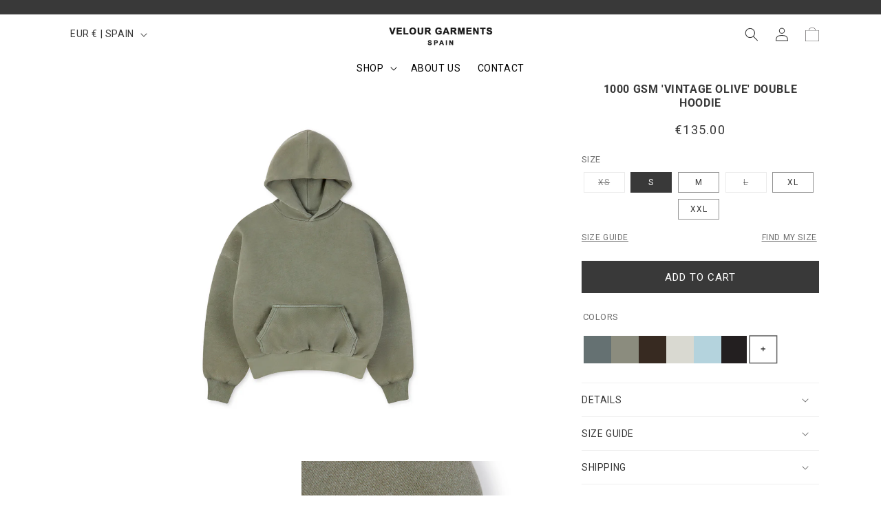

--- FILE ---
content_type: application/x-javascript; charset=utf-8
request_url: https://bundler.nice-team.net/app/shop/status/velour-garments.myshopify.com.js?1769852309
body_size: -337
content:
var bundler_settings_updated='1706780907';

--- FILE ---
content_type: text/javascript; charset=utf-8
request_url: https://velourgarments.eu/products/1000-gsm-vintage-olive-double-hoodie.js
body_size: 756
content:
{"id":7817775087828,"title":"1000 GSM 'Vintage Olive' Double Hoodie","handle":"1000-gsm-vintage-olive-double-hoodie","description":"","published_at":"2026-01-23T22:00:17+01:00","created_at":"2022-11-18T19:55:49+01:00","vendor":"Velour Garments","type":"","tags":["color:green","gsm:1000"],"price":13500,"price_min":13500,"price_max":13500,"available":true,"price_varies":false,"compare_at_price":null,"compare_at_price_min":0,"compare_at_price_max":0,"compare_at_price_varies":false,"variants":[{"id":47810487583055,"title":"XS","option1":"XS","option2":null,"option3":null,"sku":"R14-1000-V015-XS","requires_shipping":true,"taxable":true,"featured_image":{"id":73656184766840,"product_id":7817775087828,"position":1,"created_at":"2025-05-08T14:45:24+02:00","updated_at":"2025-05-08T14:45:30+02:00","alt":null,"width":1439,"height":1754,"src":"https:\/\/cdn.shopify.com\/s\/files\/1\/0456\/5604\/7770\/files\/HOODIE1000GSMVINTAGEOLIVE1.png?v=1746708330","variant_ids":[43482660569300,43482660602068,43482660634836,43482660667604,43482660700372,47810487583055]},"available":false,"name":"1000 GSM 'Vintage Olive' Double Hoodie - XS","public_title":"XS","options":["XS"],"price":13500,"weight":1460,"compare_at_price":null,"inventory_management":"shopify","barcode":"8474407083768","featured_media":{"alt":null,"id":64329499672952,"position":1,"preview_image":{"aspect_ratio":0.82,"height":1754,"width":1439,"src":"https:\/\/cdn.shopify.com\/s\/files\/1\/0456\/5604\/7770\/files\/HOODIE1000GSMVINTAGEOLIVE1.png?v=1746708330"}},"quantity_rule":{"min":1,"max":null,"increment":1},"quantity_price_breaks":[],"requires_selling_plan":false,"selling_plan_allocations":[]},{"id":43482660569300,"title":"S","option1":"S","option2":null,"option3":null,"sku":"R14-1000-V015-S","requires_shipping":true,"taxable":true,"featured_image":{"id":73656184766840,"product_id":7817775087828,"position":1,"created_at":"2025-05-08T14:45:24+02:00","updated_at":"2025-05-08T14:45:30+02:00","alt":null,"width":1439,"height":1754,"src":"https:\/\/cdn.shopify.com\/s\/files\/1\/0456\/5604\/7770\/files\/HOODIE1000GSMVINTAGEOLIVE1.png?v=1746708330","variant_ids":[43482660569300,43482660602068,43482660634836,43482660667604,43482660700372,47810487583055]},"available":true,"name":"1000 GSM 'Vintage Olive' Double Hoodie - S","public_title":"S","options":["S"],"price":13500,"weight":1460,"compare_at_price":null,"inventory_management":"shopify","barcode":"8474407083775","featured_media":{"alt":null,"id":64329499672952,"position":1,"preview_image":{"aspect_ratio":0.82,"height":1754,"width":1439,"src":"https:\/\/cdn.shopify.com\/s\/files\/1\/0456\/5604\/7770\/files\/HOODIE1000GSMVINTAGEOLIVE1.png?v=1746708330"}},"quantity_rule":{"min":1,"max":null,"increment":1},"quantity_price_breaks":[],"requires_selling_plan":false,"selling_plan_allocations":[]},{"id":43482660602068,"title":"M","option1":"M","option2":null,"option3":null,"sku":"R14-1000-V015-M","requires_shipping":true,"taxable":true,"featured_image":{"id":73656184766840,"product_id":7817775087828,"position":1,"created_at":"2025-05-08T14:45:24+02:00","updated_at":"2025-05-08T14:45:30+02:00","alt":null,"width":1439,"height":1754,"src":"https:\/\/cdn.shopify.com\/s\/files\/1\/0456\/5604\/7770\/files\/HOODIE1000GSMVINTAGEOLIVE1.png?v=1746708330","variant_ids":[43482660569300,43482660602068,43482660634836,43482660667604,43482660700372,47810487583055]},"available":true,"name":"1000 GSM 'Vintage Olive' Double Hoodie - M","public_title":"M","options":["M"],"price":13500,"weight":1460,"compare_at_price":null,"inventory_management":"shopify","barcode":"8474407083782","featured_media":{"alt":null,"id":64329499672952,"position":1,"preview_image":{"aspect_ratio":0.82,"height":1754,"width":1439,"src":"https:\/\/cdn.shopify.com\/s\/files\/1\/0456\/5604\/7770\/files\/HOODIE1000GSMVINTAGEOLIVE1.png?v=1746708330"}},"quantity_rule":{"min":1,"max":null,"increment":1},"quantity_price_breaks":[],"requires_selling_plan":false,"selling_plan_allocations":[]},{"id":43482660634836,"title":"L","option1":"L","option2":null,"option3":null,"sku":"R14-1000-V015-L","requires_shipping":true,"taxable":true,"featured_image":{"id":73656184766840,"product_id":7817775087828,"position":1,"created_at":"2025-05-08T14:45:24+02:00","updated_at":"2025-05-08T14:45:30+02:00","alt":null,"width":1439,"height":1754,"src":"https:\/\/cdn.shopify.com\/s\/files\/1\/0456\/5604\/7770\/files\/HOODIE1000GSMVINTAGEOLIVE1.png?v=1746708330","variant_ids":[43482660569300,43482660602068,43482660634836,43482660667604,43482660700372,47810487583055]},"available":false,"name":"1000 GSM 'Vintage Olive' Double Hoodie - L","public_title":"L","options":["L"],"price":13500,"weight":1460,"compare_at_price":null,"inventory_management":"shopify","barcode":"8474407083799","featured_media":{"alt":null,"id":64329499672952,"position":1,"preview_image":{"aspect_ratio":0.82,"height":1754,"width":1439,"src":"https:\/\/cdn.shopify.com\/s\/files\/1\/0456\/5604\/7770\/files\/HOODIE1000GSMVINTAGEOLIVE1.png?v=1746708330"}},"quantity_rule":{"min":1,"max":null,"increment":1},"quantity_price_breaks":[],"requires_selling_plan":false,"selling_plan_allocations":[]},{"id":43482660667604,"title":"XL","option1":"XL","option2":null,"option3":null,"sku":"R14-1000-V015-XL","requires_shipping":true,"taxable":true,"featured_image":{"id":73656184766840,"product_id":7817775087828,"position":1,"created_at":"2025-05-08T14:45:24+02:00","updated_at":"2025-05-08T14:45:30+02:00","alt":null,"width":1439,"height":1754,"src":"https:\/\/cdn.shopify.com\/s\/files\/1\/0456\/5604\/7770\/files\/HOODIE1000GSMVINTAGEOLIVE1.png?v=1746708330","variant_ids":[43482660569300,43482660602068,43482660634836,43482660667604,43482660700372,47810487583055]},"available":true,"name":"1000 GSM 'Vintage Olive' Double Hoodie - XL","public_title":"XL","options":["XL"],"price":13500,"weight":1460,"compare_at_price":null,"inventory_management":"shopify","barcode":"8474407083805","featured_media":{"alt":null,"id":64329499672952,"position":1,"preview_image":{"aspect_ratio":0.82,"height":1754,"width":1439,"src":"https:\/\/cdn.shopify.com\/s\/files\/1\/0456\/5604\/7770\/files\/HOODIE1000GSMVINTAGEOLIVE1.png?v=1746708330"}},"quantity_rule":{"min":1,"max":null,"increment":1},"quantity_price_breaks":[],"requires_selling_plan":false,"selling_plan_allocations":[]},{"id":43482660700372,"title":"XXL","option1":"XXL","option2":null,"option3":null,"sku":"R14-1000-V015-XXL","requires_shipping":true,"taxable":true,"featured_image":{"id":73656184766840,"product_id":7817775087828,"position":1,"created_at":"2025-05-08T14:45:24+02:00","updated_at":"2025-05-08T14:45:30+02:00","alt":null,"width":1439,"height":1754,"src":"https:\/\/cdn.shopify.com\/s\/files\/1\/0456\/5604\/7770\/files\/HOODIE1000GSMVINTAGEOLIVE1.png?v=1746708330","variant_ids":[43482660569300,43482660602068,43482660634836,43482660667604,43482660700372,47810487583055]},"available":true,"name":"1000 GSM 'Vintage Olive' Double Hoodie - XXL","public_title":"XXL","options":["XXL"],"price":13500,"weight":1460,"compare_at_price":null,"inventory_management":"shopify","barcode":"8474407083812","featured_media":{"alt":null,"id":64329499672952,"position":1,"preview_image":{"aspect_ratio":0.82,"height":1754,"width":1439,"src":"https:\/\/cdn.shopify.com\/s\/files\/1\/0456\/5604\/7770\/files\/HOODIE1000GSMVINTAGEOLIVE1.png?v=1746708330"}},"quantity_rule":{"min":1,"max":null,"increment":1},"quantity_price_breaks":[],"requires_selling_plan":false,"selling_plan_allocations":[]}],"images":["\/\/cdn.shopify.com\/s\/files\/1\/0456\/5604\/7770\/files\/HOODIE1000GSMVINTAGEOLIVE1.png?v=1746708330","\/\/cdn.shopify.com\/s\/files\/1\/0456\/5604\/7770\/files\/HOODIE1000GSMVINTAGEOLIVE2.png?v=1746708330","\/\/cdn.shopify.com\/s\/files\/1\/0456\/5604\/7770\/files\/1000_1_3.png?v=1746708330","\/\/cdn.shopify.com\/s\/files\/1\/0456\/5604\/7770\/files\/1000_1_4.png?v=1746708330","\/\/cdn.shopify.com\/s\/files\/1\/0456\/5604\/7770\/files\/1000GSMHOODIE1_66885746-afc9-47fe-84d5-4fc4f17e8300.png?v=1746708330","\/\/cdn.shopify.com\/s\/files\/1\/0456\/5604\/7770\/files\/1000GSMHOODIE3_abdb9856-9d45-4dbf-88e8-d4f097e876ea.png?v=1746708330","\/\/cdn.shopify.com\/s\/files\/1\/0456\/5604\/7770\/files\/1000GSMHOODIE2_ce3a39c8-ba64-4569-89d2-aaafa146909c.png?v=1746708330"],"featured_image":"\/\/cdn.shopify.com\/s\/files\/1\/0456\/5604\/7770\/files\/HOODIE1000GSMVINTAGEOLIVE1.png?v=1746708330","options":[{"name":"Size","position":1,"values":["XS","S","M","L","XL","XXL"]}],"url":"\/products\/1000-gsm-vintage-olive-double-hoodie","media":[{"alt":null,"id":64329499672952,"position":1,"preview_image":{"aspect_ratio":0.82,"height":1754,"width":1439,"src":"https:\/\/cdn.shopify.com\/s\/files\/1\/0456\/5604\/7770\/files\/HOODIE1000GSMVINTAGEOLIVE1.png?v=1746708330"},"aspect_ratio":0.82,"height":1754,"media_type":"image","src":"https:\/\/cdn.shopify.com\/s\/files\/1\/0456\/5604\/7770\/files\/HOODIE1000GSMVINTAGEOLIVE1.png?v=1746708330","width":1439},{"alt":null,"id":64329499607416,"position":2,"preview_image":{"aspect_ratio":0.82,"height":1754,"width":1439,"src":"https:\/\/cdn.shopify.com\/s\/files\/1\/0456\/5604\/7770\/files\/HOODIE1000GSMVINTAGEOLIVE2.png?v=1746708330"},"aspect_ratio":0.82,"height":1754,"media_type":"image","src":"https:\/\/cdn.shopify.com\/s\/files\/1\/0456\/5604\/7770\/files\/HOODIE1000GSMVINTAGEOLIVE2.png?v=1746708330","width":1439},{"alt":null,"id":63459778331000,"position":3,"preview_image":{"aspect_ratio":0.82,"height":1754,"width":1439,"src":"https:\/\/cdn.shopify.com\/s\/files\/1\/0456\/5604\/7770\/files\/1000_1_3.png?v=1746708330"},"aspect_ratio":0.82,"height":1754,"media_type":"image","src":"https:\/\/cdn.shopify.com\/s\/files\/1\/0456\/5604\/7770\/files\/1000_1_3.png?v=1746708330","width":1439},{"alt":null,"id":63459778363768,"position":4,"preview_image":{"aspect_ratio":0.82,"height":1754,"width":1439,"src":"https:\/\/cdn.shopify.com\/s\/files\/1\/0456\/5604\/7770\/files\/1000_1_4.png?v=1746708330"},"aspect_ratio":0.82,"height":1754,"media_type":"image","src":"https:\/\/cdn.shopify.com\/s\/files\/1\/0456\/5604\/7770\/files\/1000_1_4.png?v=1746708330","width":1439},{"alt":null,"id":46899454181711,"position":5,"preview_image":{"aspect_ratio":0.82,"height":1754,"width":1439,"src":"https:\/\/cdn.shopify.com\/s\/files\/1\/0456\/5604\/7770\/files\/1000GSMHOODIE1_66885746-afc9-47fe-84d5-4fc4f17e8300.png?v=1746708330"},"aspect_ratio":0.82,"height":1754,"media_type":"image","src":"https:\/\/cdn.shopify.com\/s\/files\/1\/0456\/5604\/7770\/files\/1000GSMHOODIE1_66885746-afc9-47fe-84d5-4fc4f17e8300.png?v=1746708330","width":1439},{"alt":null,"id":46899454148943,"position":6,"preview_image":{"aspect_ratio":0.82,"height":1754,"width":1439,"src":"https:\/\/cdn.shopify.com\/s\/files\/1\/0456\/5604\/7770\/files\/1000GSMHOODIE3_abdb9856-9d45-4dbf-88e8-d4f097e876ea.png?v=1746708330"},"aspect_ratio":0.82,"height":1754,"media_type":"image","src":"https:\/\/cdn.shopify.com\/s\/files\/1\/0456\/5604\/7770\/files\/1000GSMHOODIE3_abdb9856-9d45-4dbf-88e8-d4f097e876ea.png?v=1746708330","width":1439},{"alt":null,"id":46899454116175,"position":7,"preview_image":{"aspect_ratio":0.82,"height":1754,"width":1439,"src":"https:\/\/cdn.shopify.com\/s\/files\/1\/0456\/5604\/7770\/files\/1000GSMHOODIE2_ce3a39c8-ba64-4569-89d2-aaafa146909c.png?v=1746708330"},"aspect_ratio":0.82,"height":1754,"media_type":"image","src":"https:\/\/cdn.shopify.com\/s\/files\/1\/0456\/5604\/7770\/files\/1000GSMHOODIE2_ce3a39c8-ba64-4569-89d2-aaafa146909c.png?v=1746708330","width":1439}],"requires_selling_plan":false,"selling_plan_groups":[]}